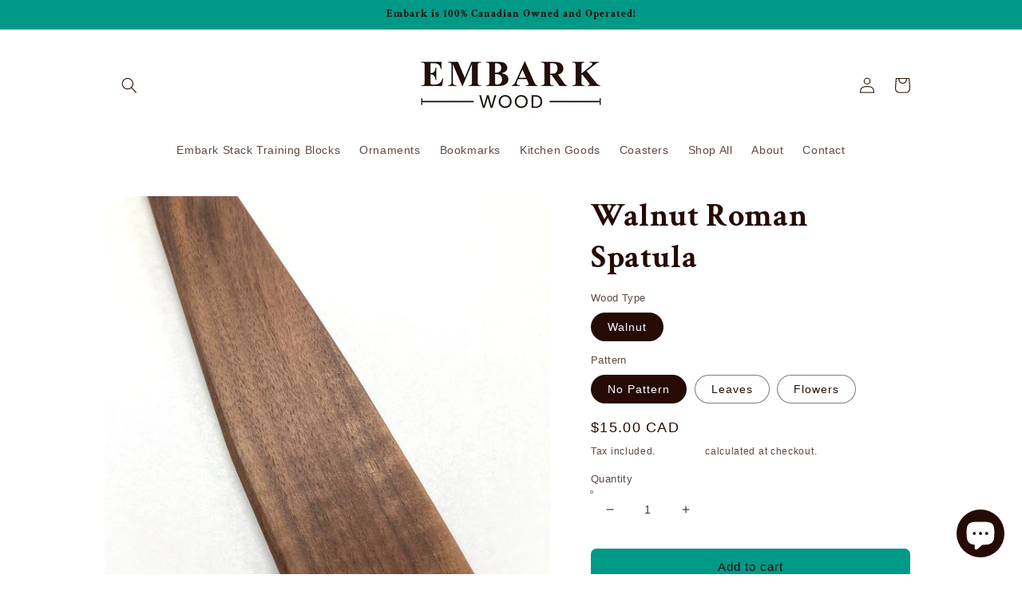

--- FILE ---
content_type: text/javascript
request_url: https://www.embarkwood.ca/cdn/shop/t/16/assets/globo.options.data.min.js?v=31718132343810584421668784089
body_size: 125
content:
GPOConfigs.options[80196] = {"elements":[{"id":"text-2","type":"text","label":"Breed","label_on_cart":"Breed","addon_product":{"product_id":null,"product_handle":null,"variant_id":null,"variant_title":null},"required":false,"hidden_label":false,"max":"20","show_counter":false,"placeholder":"Type your breed here","helptext":"","helptext_position":"below","class_name":"","columnWidth":100},{"id":"text-1","type":"text","label":"Personalization Name","label_on_cart":"Name","addon_product":{"product_id":null,"product_handle":null,"variant_id":null,"variant_title":null},"required":false,"hidden_label":false,"max":"12","show_counter":false,"placeholder":"Insert pet name here","helptext":"","helptext_position":"below","class_name":"","columnWidth":100,"conditionalField":false,"clo":{"display":"show","match":"all","whens":[{"select":"null","where":"EQUALS","value":""}]}},{"id":"select-1","type":"select","label":"Personalization Font","label_on_cart":"Font Type","option_values":[{"id":1,"value":"Arial","product_id":null,"product_handle":null,"variant_id":null,"variant_title":null},{"id":2,"value":"Cortado","product_id":null,"product_handle":null,"variant_id":null,"variant_title":null},{"id":3,"value":"Grafolita","product_id":null,"product_handle":null,"variant_id":null,"variant_title":null},{"id":4,"value":"Segoe Script","product_id":null,"product_handle":null,"variant_id":null,"variant_title":null},{"id":5,"value":"Times New Roman","product_id":null,"product_handle":null,"variant_id":null,"variant_title":null}],"required":false,"hidden_label":false,"label_has_value":false,"default_value":"Arial","placeholder":"","helptext":"","helptext_position":"below","class_name":"","columnWidth":100,"conditionalField":false,"clo":{"display":"show","match":"all","whens":[{"select":"null","where":"EQUALS","value":""}]}}],"add-elements":null,"watermark":{"remove_watermark":false},"products":{"rule":{"manual":{"enable":true,"ids":[6904226775236]},"automate":{"enable":false,"operator":"and","conditions":[{"select":"TITLE","where":"EQUALS","value":null}]},"all":{"enable":false}}},"status":0}
GPOConfigs.options[94695] = {"elements":[{"id":"radio-2","type":"radio","label":"Wood","label_on_cart":"Wood","option_values":[{"id":0,"value":"Beech","product_id":null,"product_handle":null,"variant_id":null,"variant_title":null},{"id":1,"value":"Cherry","product_id":null,"product_handle":null,"variant_id":null,"variant_title":null},{"id":2,"value":"Walnut","product_id":null,"product_handle":null,"variant_id":null,"variant_title":null}],"required":true,"hidden_label":false,"default_value":"","helptext":"","class_name":"","columnWidth":100},{"id":"radio-3","type":"radio","label":"Pattern","label_on_cart":"Pattern","option_values":[{"id":0,"value":"Bone - White","product_id":null,"product_handle":null,"variant_id":null,"variant_title":null},{"id":1,"value":"Paw - Black","product_id":null,"product_handle":null,"variant_id":null,"variant_title":null}],"required":true,"hidden_label":false,"default_value":"","helptext":"","class_name":"","columnWidth":100,"conditionalField":false,"clo":{"display":"show","match":"all","whens":[{"select":"null","where":"EQUALS","value":""}]}},{"id":"radio-1","type":"radio","label":"Personalization","label_on_cart":"Personalized","option_values":[{"id":0,"value":"Yes","product_id":7125662138564,"product_handle":"customization","variant_id":41467888599236,"variant_title":"Hook Personalization - Default Title"},{"id":1,"value":"No","product_id":null,"product_handle":null,"variant_id":null,"variant_title":null}],"required":true,"hidden_label":false,"default_value":"","helptext":"","class_name":"","columnWidth":100,"conditionalField":false,"clo":{"display":"show","match":"all","whens":[{"select":"null","where":"EQUALS","value":""}]}},{"id":"text-1","type":"text","label":"Personalization","label_on_cart":"Personalization","addon_product":{"product_id":null,"product_handle":null,"variant_id":null,"variant_title":null},"required":false,"hidden_label":false,"max":"10","show_counter":false,"placeholder":"Type Personalization Here","helptext":"If personalization is selected, input it here","class_name":"","columnWidth":100,"conditionalField":true,"clo":{"display":"show","match":"all","whens":[{"select":"radio-1","where":"EQUALS","value":"Yes"}]}}],"add-elements":null,"watermark":{"remove_watermark":false},"products":{"rule":{"manual":{"enable":true,"ids":[7125299003588]},"automate":{"enable":false,"operator":"and","conditions":[{"select":"TITLE","where":"EQUALS","value":null}]},"all":{"enable":false}}},"status":0}
GPOConfigs.options[95819] = {"elements":[{"id":"text-1","type":"text","label":"Text","label_on_cart":"Text","addon_product":{"product_id":null,"product_handle":null,"variant_id":null,"variant_title":null},"required":true,"hidden_label":false,"max":"20","show_counter":false,"placeholder":"","helptext":"Let us know what you\u2019d like it to say!","class_name":"","columnWidth":100}],"add-elements":null,"products":{"rule":{"manual":{"enable":true,"ids":[7129985908932]},"automate":{"enable":false,"operator":"and","conditions":[{"select":"TITLE","where":"EQUALS","value":null}]},"all":{"enable":false}}},"status":0}
GPOConfigs.options[158821] = {"elements":[{"id":"text-1","type":"text","label":"Customized Wording","label_on_cart":"Custom Wording","addon_product":{"product_id":null,"product_handle":null,"variant_id":null,"variant_title":null,"price":null},"required":true,"hidden_label":false,"max":"18","show_counter":true,"placeholder":"","helptext":"What would you like it to say?","helptext_position":"below","class_name":"","columnWidth":100}],"add-elements":null,"watermark":{"remove_watermark":false},"products":{"rule":{"manual":{"enable":true,"ids":[7278932787396]},"automate":{"enable":false,"operator":"and","conditions":[{"select":"TITLE","where":"EQUALS","value":""}]},"all":{"enable":false}}},"status":0}
